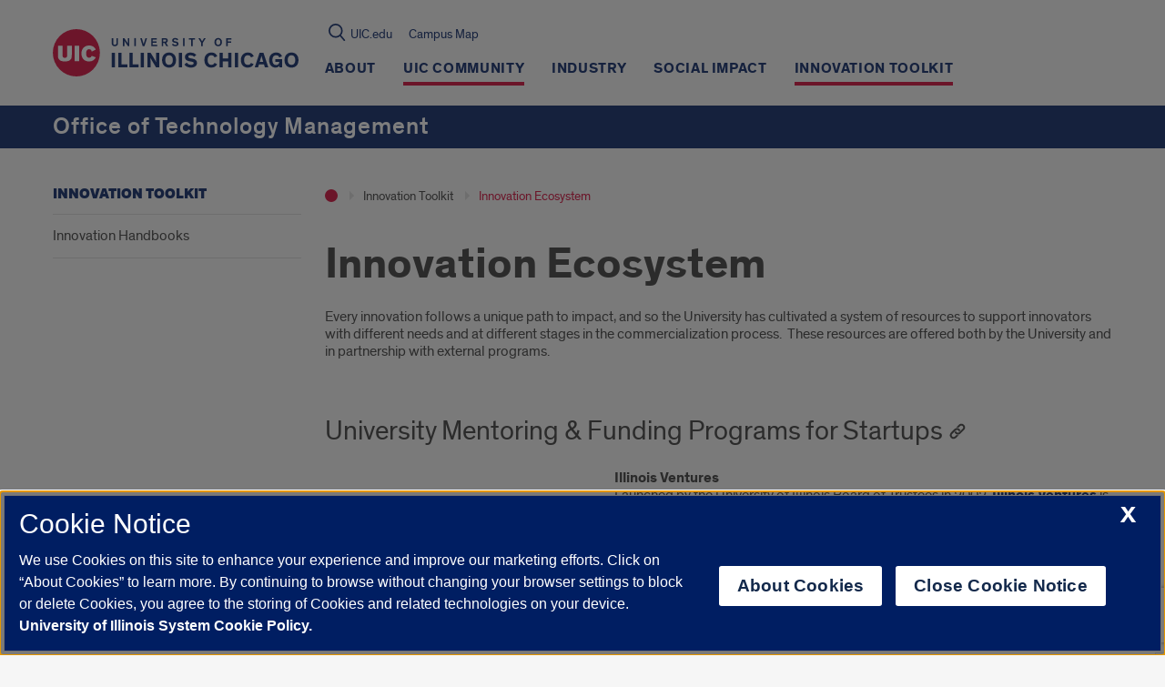

--- FILE ---
content_type: text/html; charset=utf-8
request_url: https://www.google.com/recaptcha/api2/anchor?ar=1&k=6Ld7rNEnAAAAAHR6r0ylgHXH-J-KozxjMzNGVsr4&co=aHR0cHM6Ly9vdG0udWljLmVkdTo0NDM.&hl=en&v=PoyoqOPhxBO7pBk68S4YbpHZ&size=invisible&anchor-ms=20000&execute-ms=30000&cb=z09llvl2wvxr
body_size: 48897
content:
<!DOCTYPE HTML><html dir="ltr" lang="en"><head><meta http-equiv="Content-Type" content="text/html; charset=UTF-8">
<meta http-equiv="X-UA-Compatible" content="IE=edge">
<title>reCAPTCHA</title>
<style type="text/css">
/* cyrillic-ext */
@font-face {
  font-family: 'Roboto';
  font-style: normal;
  font-weight: 400;
  font-stretch: 100%;
  src: url(//fonts.gstatic.com/s/roboto/v48/KFO7CnqEu92Fr1ME7kSn66aGLdTylUAMa3GUBHMdazTgWw.woff2) format('woff2');
  unicode-range: U+0460-052F, U+1C80-1C8A, U+20B4, U+2DE0-2DFF, U+A640-A69F, U+FE2E-FE2F;
}
/* cyrillic */
@font-face {
  font-family: 'Roboto';
  font-style: normal;
  font-weight: 400;
  font-stretch: 100%;
  src: url(//fonts.gstatic.com/s/roboto/v48/KFO7CnqEu92Fr1ME7kSn66aGLdTylUAMa3iUBHMdazTgWw.woff2) format('woff2');
  unicode-range: U+0301, U+0400-045F, U+0490-0491, U+04B0-04B1, U+2116;
}
/* greek-ext */
@font-face {
  font-family: 'Roboto';
  font-style: normal;
  font-weight: 400;
  font-stretch: 100%;
  src: url(//fonts.gstatic.com/s/roboto/v48/KFO7CnqEu92Fr1ME7kSn66aGLdTylUAMa3CUBHMdazTgWw.woff2) format('woff2');
  unicode-range: U+1F00-1FFF;
}
/* greek */
@font-face {
  font-family: 'Roboto';
  font-style: normal;
  font-weight: 400;
  font-stretch: 100%;
  src: url(//fonts.gstatic.com/s/roboto/v48/KFO7CnqEu92Fr1ME7kSn66aGLdTylUAMa3-UBHMdazTgWw.woff2) format('woff2');
  unicode-range: U+0370-0377, U+037A-037F, U+0384-038A, U+038C, U+038E-03A1, U+03A3-03FF;
}
/* math */
@font-face {
  font-family: 'Roboto';
  font-style: normal;
  font-weight: 400;
  font-stretch: 100%;
  src: url(//fonts.gstatic.com/s/roboto/v48/KFO7CnqEu92Fr1ME7kSn66aGLdTylUAMawCUBHMdazTgWw.woff2) format('woff2');
  unicode-range: U+0302-0303, U+0305, U+0307-0308, U+0310, U+0312, U+0315, U+031A, U+0326-0327, U+032C, U+032F-0330, U+0332-0333, U+0338, U+033A, U+0346, U+034D, U+0391-03A1, U+03A3-03A9, U+03B1-03C9, U+03D1, U+03D5-03D6, U+03F0-03F1, U+03F4-03F5, U+2016-2017, U+2034-2038, U+203C, U+2040, U+2043, U+2047, U+2050, U+2057, U+205F, U+2070-2071, U+2074-208E, U+2090-209C, U+20D0-20DC, U+20E1, U+20E5-20EF, U+2100-2112, U+2114-2115, U+2117-2121, U+2123-214F, U+2190, U+2192, U+2194-21AE, U+21B0-21E5, U+21F1-21F2, U+21F4-2211, U+2213-2214, U+2216-22FF, U+2308-230B, U+2310, U+2319, U+231C-2321, U+2336-237A, U+237C, U+2395, U+239B-23B7, U+23D0, U+23DC-23E1, U+2474-2475, U+25AF, U+25B3, U+25B7, U+25BD, U+25C1, U+25CA, U+25CC, U+25FB, U+266D-266F, U+27C0-27FF, U+2900-2AFF, U+2B0E-2B11, U+2B30-2B4C, U+2BFE, U+3030, U+FF5B, U+FF5D, U+1D400-1D7FF, U+1EE00-1EEFF;
}
/* symbols */
@font-face {
  font-family: 'Roboto';
  font-style: normal;
  font-weight: 400;
  font-stretch: 100%;
  src: url(//fonts.gstatic.com/s/roboto/v48/KFO7CnqEu92Fr1ME7kSn66aGLdTylUAMaxKUBHMdazTgWw.woff2) format('woff2');
  unicode-range: U+0001-000C, U+000E-001F, U+007F-009F, U+20DD-20E0, U+20E2-20E4, U+2150-218F, U+2190, U+2192, U+2194-2199, U+21AF, U+21E6-21F0, U+21F3, U+2218-2219, U+2299, U+22C4-22C6, U+2300-243F, U+2440-244A, U+2460-24FF, U+25A0-27BF, U+2800-28FF, U+2921-2922, U+2981, U+29BF, U+29EB, U+2B00-2BFF, U+4DC0-4DFF, U+FFF9-FFFB, U+10140-1018E, U+10190-1019C, U+101A0, U+101D0-101FD, U+102E0-102FB, U+10E60-10E7E, U+1D2C0-1D2D3, U+1D2E0-1D37F, U+1F000-1F0FF, U+1F100-1F1AD, U+1F1E6-1F1FF, U+1F30D-1F30F, U+1F315, U+1F31C, U+1F31E, U+1F320-1F32C, U+1F336, U+1F378, U+1F37D, U+1F382, U+1F393-1F39F, U+1F3A7-1F3A8, U+1F3AC-1F3AF, U+1F3C2, U+1F3C4-1F3C6, U+1F3CA-1F3CE, U+1F3D4-1F3E0, U+1F3ED, U+1F3F1-1F3F3, U+1F3F5-1F3F7, U+1F408, U+1F415, U+1F41F, U+1F426, U+1F43F, U+1F441-1F442, U+1F444, U+1F446-1F449, U+1F44C-1F44E, U+1F453, U+1F46A, U+1F47D, U+1F4A3, U+1F4B0, U+1F4B3, U+1F4B9, U+1F4BB, U+1F4BF, U+1F4C8-1F4CB, U+1F4D6, U+1F4DA, U+1F4DF, U+1F4E3-1F4E6, U+1F4EA-1F4ED, U+1F4F7, U+1F4F9-1F4FB, U+1F4FD-1F4FE, U+1F503, U+1F507-1F50B, U+1F50D, U+1F512-1F513, U+1F53E-1F54A, U+1F54F-1F5FA, U+1F610, U+1F650-1F67F, U+1F687, U+1F68D, U+1F691, U+1F694, U+1F698, U+1F6AD, U+1F6B2, U+1F6B9-1F6BA, U+1F6BC, U+1F6C6-1F6CF, U+1F6D3-1F6D7, U+1F6E0-1F6EA, U+1F6F0-1F6F3, U+1F6F7-1F6FC, U+1F700-1F7FF, U+1F800-1F80B, U+1F810-1F847, U+1F850-1F859, U+1F860-1F887, U+1F890-1F8AD, U+1F8B0-1F8BB, U+1F8C0-1F8C1, U+1F900-1F90B, U+1F93B, U+1F946, U+1F984, U+1F996, U+1F9E9, U+1FA00-1FA6F, U+1FA70-1FA7C, U+1FA80-1FA89, U+1FA8F-1FAC6, U+1FACE-1FADC, U+1FADF-1FAE9, U+1FAF0-1FAF8, U+1FB00-1FBFF;
}
/* vietnamese */
@font-face {
  font-family: 'Roboto';
  font-style: normal;
  font-weight: 400;
  font-stretch: 100%;
  src: url(//fonts.gstatic.com/s/roboto/v48/KFO7CnqEu92Fr1ME7kSn66aGLdTylUAMa3OUBHMdazTgWw.woff2) format('woff2');
  unicode-range: U+0102-0103, U+0110-0111, U+0128-0129, U+0168-0169, U+01A0-01A1, U+01AF-01B0, U+0300-0301, U+0303-0304, U+0308-0309, U+0323, U+0329, U+1EA0-1EF9, U+20AB;
}
/* latin-ext */
@font-face {
  font-family: 'Roboto';
  font-style: normal;
  font-weight: 400;
  font-stretch: 100%;
  src: url(//fonts.gstatic.com/s/roboto/v48/KFO7CnqEu92Fr1ME7kSn66aGLdTylUAMa3KUBHMdazTgWw.woff2) format('woff2');
  unicode-range: U+0100-02BA, U+02BD-02C5, U+02C7-02CC, U+02CE-02D7, U+02DD-02FF, U+0304, U+0308, U+0329, U+1D00-1DBF, U+1E00-1E9F, U+1EF2-1EFF, U+2020, U+20A0-20AB, U+20AD-20C0, U+2113, U+2C60-2C7F, U+A720-A7FF;
}
/* latin */
@font-face {
  font-family: 'Roboto';
  font-style: normal;
  font-weight: 400;
  font-stretch: 100%;
  src: url(//fonts.gstatic.com/s/roboto/v48/KFO7CnqEu92Fr1ME7kSn66aGLdTylUAMa3yUBHMdazQ.woff2) format('woff2');
  unicode-range: U+0000-00FF, U+0131, U+0152-0153, U+02BB-02BC, U+02C6, U+02DA, U+02DC, U+0304, U+0308, U+0329, U+2000-206F, U+20AC, U+2122, U+2191, U+2193, U+2212, U+2215, U+FEFF, U+FFFD;
}
/* cyrillic-ext */
@font-face {
  font-family: 'Roboto';
  font-style: normal;
  font-weight: 500;
  font-stretch: 100%;
  src: url(//fonts.gstatic.com/s/roboto/v48/KFO7CnqEu92Fr1ME7kSn66aGLdTylUAMa3GUBHMdazTgWw.woff2) format('woff2');
  unicode-range: U+0460-052F, U+1C80-1C8A, U+20B4, U+2DE0-2DFF, U+A640-A69F, U+FE2E-FE2F;
}
/* cyrillic */
@font-face {
  font-family: 'Roboto';
  font-style: normal;
  font-weight: 500;
  font-stretch: 100%;
  src: url(//fonts.gstatic.com/s/roboto/v48/KFO7CnqEu92Fr1ME7kSn66aGLdTylUAMa3iUBHMdazTgWw.woff2) format('woff2');
  unicode-range: U+0301, U+0400-045F, U+0490-0491, U+04B0-04B1, U+2116;
}
/* greek-ext */
@font-face {
  font-family: 'Roboto';
  font-style: normal;
  font-weight: 500;
  font-stretch: 100%;
  src: url(//fonts.gstatic.com/s/roboto/v48/KFO7CnqEu92Fr1ME7kSn66aGLdTylUAMa3CUBHMdazTgWw.woff2) format('woff2');
  unicode-range: U+1F00-1FFF;
}
/* greek */
@font-face {
  font-family: 'Roboto';
  font-style: normal;
  font-weight: 500;
  font-stretch: 100%;
  src: url(//fonts.gstatic.com/s/roboto/v48/KFO7CnqEu92Fr1ME7kSn66aGLdTylUAMa3-UBHMdazTgWw.woff2) format('woff2');
  unicode-range: U+0370-0377, U+037A-037F, U+0384-038A, U+038C, U+038E-03A1, U+03A3-03FF;
}
/* math */
@font-face {
  font-family: 'Roboto';
  font-style: normal;
  font-weight: 500;
  font-stretch: 100%;
  src: url(//fonts.gstatic.com/s/roboto/v48/KFO7CnqEu92Fr1ME7kSn66aGLdTylUAMawCUBHMdazTgWw.woff2) format('woff2');
  unicode-range: U+0302-0303, U+0305, U+0307-0308, U+0310, U+0312, U+0315, U+031A, U+0326-0327, U+032C, U+032F-0330, U+0332-0333, U+0338, U+033A, U+0346, U+034D, U+0391-03A1, U+03A3-03A9, U+03B1-03C9, U+03D1, U+03D5-03D6, U+03F0-03F1, U+03F4-03F5, U+2016-2017, U+2034-2038, U+203C, U+2040, U+2043, U+2047, U+2050, U+2057, U+205F, U+2070-2071, U+2074-208E, U+2090-209C, U+20D0-20DC, U+20E1, U+20E5-20EF, U+2100-2112, U+2114-2115, U+2117-2121, U+2123-214F, U+2190, U+2192, U+2194-21AE, U+21B0-21E5, U+21F1-21F2, U+21F4-2211, U+2213-2214, U+2216-22FF, U+2308-230B, U+2310, U+2319, U+231C-2321, U+2336-237A, U+237C, U+2395, U+239B-23B7, U+23D0, U+23DC-23E1, U+2474-2475, U+25AF, U+25B3, U+25B7, U+25BD, U+25C1, U+25CA, U+25CC, U+25FB, U+266D-266F, U+27C0-27FF, U+2900-2AFF, U+2B0E-2B11, U+2B30-2B4C, U+2BFE, U+3030, U+FF5B, U+FF5D, U+1D400-1D7FF, U+1EE00-1EEFF;
}
/* symbols */
@font-face {
  font-family: 'Roboto';
  font-style: normal;
  font-weight: 500;
  font-stretch: 100%;
  src: url(//fonts.gstatic.com/s/roboto/v48/KFO7CnqEu92Fr1ME7kSn66aGLdTylUAMaxKUBHMdazTgWw.woff2) format('woff2');
  unicode-range: U+0001-000C, U+000E-001F, U+007F-009F, U+20DD-20E0, U+20E2-20E4, U+2150-218F, U+2190, U+2192, U+2194-2199, U+21AF, U+21E6-21F0, U+21F3, U+2218-2219, U+2299, U+22C4-22C6, U+2300-243F, U+2440-244A, U+2460-24FF, U+25A0-27BF, U+2800-28FF, U+2921-2922, U+2981, U+29BF, U+29EB, U+2B00-2BFF, U+4DC0-4DFF, U+FFF9-FFFB, U+10140-1018E, U+10190-1019C, U+101A0, U+101D0-101FD, U+102E0-102FB, U+10E60-10E7E, U+1D2C0-1D2D3, U+1D2E0-1D37F, U+1F000-1F0FF, U+1F100-1F1AD, U+1F1E6-1F1FF, U+1F30D-1F30F, U+1F315, U+1F31C, U+1F31E, U+1F320-1F32C, U+1F336, U+1F378, U+1F37D, U+1F382, U+1F393-1F39F, U+1F3A7-1F3A8, U+1F3AC-1F3AF, U+1F3C2, U+1F3C4-1F3C6, U+1F3CA-1F3CE, U+1F3D4-1F3E0, U+1F3ED, U+1F3F1-1F3F3, U+1F3F5-1F3F7, U+1F408, U+1F415, U+1F41F, U+1F426, U+1F43F, U+1F441-1F442, U+1F444, U+1F446-1F449, U+1F44C-1F44E, U+1F453, U+1F46A, U+1F47D, U+1F4A3, U+1F4B0, U+1F4B3, U+1F4B9, U+1F4BB, U+1F4BF, U+1F4C8-1F4CB, U+1F4D6, U+1F4DA, U+1F4DF, U+1F4E3-1F4E6, U+1F4EA-1F4ED, U+1F4F7, U+1F4F9-1F4FB, U+1F4FD-1F4FE, U+1F503, U+1F507-1F50B, U+1F50D, U+1F512-1F513, U+1F53E-1F54A, U+1F54F-1F5FA, U+1F610, U+1F650-1F67F, U+1F687, U+1F68D, U+1F691, U+1F694, U+1F698, U+1F6AD, U+1F6B2, U+1F6B9-1F6BA, U+1F6BC, U+1F6C6-1F6CF, U+1F6D3-1F6D7, U+1F6E0-1F6EA, U+1F6F0-1F6F3, U+1F6F7-1F6FC, U+1F700-1F7FF, U+1F800-1F80B, U+1F810-1F847, U+1F850-1F859, U+1F860-1F887, U+1F890-1F8AD, U+1F8B0-1F8BB, U+1F8C0-1F8C1, U+1F900-1F90B, U+1F93B, U+1F946, U+1F984, U+1F996, U+1F9E9, U+1FA00-1FA6F, U+1FA70-1FA7C, U+1FA80-1FA89, U+1FA8F-1FAC6, U+1FACE-1FADC, U+1FADF-1FAE9, U+1FAF0-1FAF8, U+1FB00-1FBFF;
}
/* vietnamese */
@font-face {
  font-family: 'Roboto';
  font-style: normal;
  font-weight: 500;
  font-stretch: 100%;
  src: url(//fonts.gstatic.com/s/roboto/v48/KFO7CnqEu92Fr1ME7kSn66aGLdTylUAMa3OUBHMdazTgWw.woff2) format('woff2');
  unicode-range: U+0102-0103, U+0110-0111, U+0128-0129, U+0168-0169, U+01A0-01A1, U+01AF-01B0, U+0300-0301, U+0303-0304, U+0308-0309, U+0323, U+0329, U+1EA0-1EF9, U+20AB;
}
/* latin-ext */
@font-face {
  font-family: 'Roboto';
  font-style: normal;
  font-weight: 500;
  font-stretch: 100%;
  src: url(//fonts.gstatic.com/s/roboto/v48/KFO7CnqEu92Fr1ME7kSn66aGLdTylUAMa3KUBHMdazTgWw.woff2) format('woff2');
  unicode-range: U+0100-02BA, U+02BD-02C5, U+02C7-02CC, U+02CE-02D7, U+02DD-02FF, U+0304, U+0308, U+0329, U+1D00-1DBF, U+1E00-1E9F, U+1EF2-1EFF, U+2020, U+20A0-20AB, U+20AD-20C0, U+2113, U+2C60-2C7F, U+A720-A7FF;
}
/* latin */
@font-face {
  font-family: 'Roboto';
  font-style: normal;
  font-weight: 500;
  font-stretch: 100%;
  src: url(//fonts.gstatic.com/s/roboto/v48/KFO7CnqEu92Fr1ME7kSn66aGLdTylUAMa3yUBHMdazQ.woff2) format('woff2');
  unicode-range: U+0000-00FF, U+0131, U+0152-0153, U+02BB-02BC, U+02C6, U+02DA, U+02DC, U+0304, U+0308, U+0329, U+2000-206F, U+20AC, U+2122, U+2191, U+2193, U+2212, U+2215, U+FEFF, U+FFFD;
}
/* cyrillic-ext */
@font-face {
  font-family: 'Roboto';
  font-style: normal;
  font-weight: 900;
  font-stretch: 100%;
  src: url(//fonts.gstatic.com/s/roboto/v48/KFO7CnqEu92Fr1ME7kSn66aGLdTylUAMa3GUBHMdazTgWw.woff2) format('woff2');
  unicode-range: U+0460-052F, U+1C80-1C8A, U+20B4, U+2DE0-2DFF, U+A640-A69F, U+FE2E-FE2F;
}
/* cyrillic */
@font-face {
  font-family: 'Roboto';
  font-style: normal;
  font-weight: 900;
  font-stretch: 100%;
  src: url(//fonts.gstatic.com/s/roboto/v48/KFO7CnqEu92Fr1ME7kSn66aGLdTylUAMa3iUBHMdazTgWw.woff2) format('woff2');
  unicode-range: U+0301, U+0400-045F, U+0490-0491, U+04B0-04B1, U+2116;
}
/* greek-ext */
@font-face {
  font-family: 'Roboto';
  font-style: normal;
  font-weight: 900;
  font-stretch: 100%;
  src: url(//fonts.gstatic.com/s/roboto/v48/KFO7CnqEu92Fr1ME7kSn66aGLdTylUAMa3CUBHMdazTgWw.woff2) format('woff2');
  unicode-range: U+1F00-1FFF;
}
/* greek */
@font-face {
  font-family: 'Roboto';
  font-style: normal;
  font-weight: 900;
  font-stretch: 100%;
  src: url(//fonts.gstatic.com/s/roboto/v48/KFO7CnqEu92Fr1ME7kSn66aGLdTylUAMa3-UBHMdazTgWw.woff2) format('woff2');
  unicode-range: U+0370-0377, U+037A-037F, U+0384-038A, U+038C, U+038E-03A1, U+03A3-03FF;
}
/* math */
@font-face {
  font-family: 'Roboto';
  font-style: normal;
  font-weight: 900;
  font-stretch: 100%;
  src: url(//fonts.gstatic.com/s/roboto/v48/KFO7CnqEu92Fr1ME7kSn66aGLdTylUAMawCUBHMdazTgWw.woff2) format('woff2');
  unicode-range: U+0302-0303, U+0305, U+0307-0308, U+0310, U+0312, U+0315, U+031A, U+0326-0327, U+032C, U+032F-0330, U+0332-0333, U+0338, U+033A, U+0346, U+034D, U+0391-03A1, U+03A3-03A9, U+03B1-03C9, U+03D1, U+03D5-03D6, U+03F0-03F1, U+03F4-03F5, U+2016-2017, U+2034-2038, U+203C, U+2040, U+2043, U+2047, U+2050, U+2057, U+205F, U+2070-2071, U+2074-208E, U+2090-209C, U+20D0-20DC, U+20E1, U+20E5-20EF, U+2100-2112, U+2114-2115, U+2117-2121, U+2123-214F, U+2190, U+2192, U+2194-21AE, U+21B0-21E5, U+21F1-21F2, U+21F4-2211, U+2213-2214, U+2216-22FF, U+2308-230B, U+2310, U+2319, U+231C-2321, U+2336-237A, U+237C, U+2395, U+239B-23B7, U+23D0, U+23DC-23E1, U+2474-2475, U+25AF, U+25B3, U+25B7, U+25BD, U+25C1, U+25CA, U+25CC, U+25FB, U+266D-266F, U+27C0-27FF, U+2900-2AFF, U+2B0E-2B11, U+2B30-2B4C, U+2BFE, U+3030, U+FF5B, U+FF5D, U+1D400-1D7FF, U+1EE00-1EEFF;
}
/* symbols */
@font-face {
  font-family: 'Roboto';
  font-style: normal;
  font-weight: 900;
  font-stretch: 100%;
  src: url(//fonts.gstatic.com/s/roboto/v48/KFO7CnqEu92Fr1ME7kSn66aGLdTylUAMaxKUBHMdazTgWw.woff2) format('woff2');
  unicode-range: U+0001-000C, U+000E-001F, U+007F-009F, U+20DD-20E0, U+20E2-20E4, U+2150-218F, U+2190, U+2192, U+2194-2199, U+21AF, U+21E6-21F0, U+21F3, U+2218-2219, U+2299, U+22C4-22C6, U+2300-243F, U+2440-244A, U+2460-24FF, U+25A0-27BF, U+2800-28FF, U+2921-2922, U+2981, U+29BF, U+29EB, U+2B00-2BFF, U+4DC0-4DFF, U+FFF9-FFFB, U+10140-1018E, U+10190-1019C, U+101A0, U+101D0-101FD, U+102E0-102FB, U+10E60-10E7E, U+1D2C0-1D2D3, U+1D2E0-1D37F, U+1F000-1F0FF, U+1F100-1F1AD, U+1F1E6-1F1FF, U+1F30D-1F30F, U+1F315, U+1F31C, U+1F31E, U+1F320-1F32C, U+1F336, U+1F378, U+1F37D, U+1F382, U+1F393-1F39F, U+1F3A7-1F3A8, U+1F3AC-1F3AF, U+1F3C2, U+1F3C4-1F3C6, U+1F3CA-1F3CE, U+1F3D4-1F3E0, U+1F3ED, U+1F3F1-1F3F3, U+1F3F5-1F3F7, U+1F408, U+1F415, U+1F41F, U+1F426, U+1F43F, U+1F441-1F442, U+1F444, U+1F446-1F449, U+1F44C-1F44E, U+1F453, U+1F46A, U+1F47D, U+1F4A3, U+1F4B0, U+1F4B3, U+1F4B9, U+1F4BB, U+1F4BF, U+1F4C8-1F4CB, U+1F4D6, U+1F4DA, U+1F4DF, U+1F4E3-1F4E6, U+1F4EA-1F4ED, U+1F4F7, U+1F4F9-1F4FB, U+1F4FD-1F4FE, U+1F503, U+1F507-1F50B, U+1F50D, U+1F512-1F513, U+1F53E-1F54A, U+1F54F-1F5FA, U+1F610, U+1F650-1F67F, U+1F687, U+1F68D, U+1F691, U+1F694, U+1F698, U+1F6AD, U+1F6B2, U+1F6B9-1F6BA, U+1F6BC, U+1F6C6-1F6CF, U+1F6D3-1F6D7, U+1F6E0-1F6EA, U+1F6F0-1F6F3, U+1F6F7-1F6FC, U+1F700-1F7FF, U+1F800-1F80B, U+1F810-1F847, U+1F850-1F859, U+1F860-1F887, U+1F890-1F8AD, U+1F8B0-1F8BB, U+1F8C0-1F8C1, U+1F900-1F90B, U+1F93B, U+1F946, U+1F984, U+1F996, U+1F9E9, U+1FA00-1FA6F, U+1FA70-1FA7C, U+1FA80-1FA89, U+1FA8F-1FAC6, U+1FACE-1FADC, U+1FADF-1FAE9, U+1FAF0-1FAF8, U+1FB00-1FBFF;
}
/* vietnamese */
@font-face {
  font-family: 'Roboto';
  font-style: normal;
  font-weight: 900;
  font-stretch: 100%;
  src: url(//fonts.gstatic.com/s/roboto/v48/KFO7CnqEu92Fr1ME7kSn66aGLdTylUAMa3OUBHMdazTgWw.woff2) format('woff2');
  unicode-range: U+0102-0103, U+0110-0111, U+0128-0129, U+0168-0169, U+01A0-01A1, U+01AF-01B0, U+0300-0301, U+0303-0304, U+0308-0309, U+0323, U+0329, U+1EA0-1EF9, U+20AB;
}
/* latin-ext */
@font-face {
  font-family: 'Roboto';
  font-style: normal;
  font-weight: 900;
  font-stretch: 100%;
  src: url(//fonts.gstatic.com/s/roboto/v48/KFO7CnqEu92Fr1ME7kSn66aGLdTylUAMa3KUBHMdazTgWw.woff2) format('woff2');
  unicode-range: U+0100-02BA, U+02BD-02C5, U+02C7-02CC, U+02CE-02D7, U+02DD-02FF, U+0304, U+0308, U+0329, U+1D00-1DBF, U+1E00-1E9F, U+1EF2-1EFF, U+2020, U+20A0-20AB, U+20AD-20C0, U+2113, U+2C60-2C7F, U+A720-A7FF;
}
/* latin */
@font-face {
  font-family: 'Roboto';
  font-style: normal;
  font-weight: 900;
  font-stretch: 100%;
  src: url(//fonts.gstatic.com/s/roboto/v48/KFO7CnqEu92Fr1ME7kSn66aGLdTylUAMa3yUBHMdazQ.woff2) format('woff2');
  unicode-range: U+0000-00FF, U+0131, U+0152-0153, U+02BB-02BC, U+02C6, U+02DA, U+02DC, U+0304, U+0308, U+0329, U+2000-206F, U+20AC, U+2122, U+2191, U+2193, U+2212, U+2215, U+FEFF, U+FFFD;
}

</style>
<link rel="stylesheet" type="text/css" href="https://www.gstatic.com/recaptcha/releases/PoyoqOPhxBO7pBk68S4YbpHZ/styles__ltr.css">
<script nonce="UN-C-Q_qyc-SiFA-Leadyg" type="text/javascript">window['__recaptcha_api'] = 'https://www.google.com/recaptcha/api2/';</script>
<script type="text/javascript" src="https://www.gstatic.com/recaptcha/releases/PoyoqOPhxBO7pBk68S4YbpHZ/recaptcha__en.js" nonce="UN-C-Q_qyc-SiFA-Leadyg">
      
    </script></head>
<body><div id="rc-anchor-alert" class="rc-anchor-alert"></div>
<input type="hidden" id="recaptcha-token" value="[base64]">
<script type="text/javascript" nonce="UN-C-Q_qyc-SiFA-Leadyg">
      recaptcha.anchor.Main.init("[\x22ainput\x22,[\x22bgdata\x22,\x22\x22,\[base64]/[base64]/MjU1Ong/[base64]/[base64]/[base64]/[base64]/[base64]/[base64]/[base64]/[base64]/[base64]/[base64]/[base64]/[base64]/[base64]/[base64]/[base64]\\u003d\x22,\[base64]\x22,\x22M3RqD8KUw4XDv8KWw4Afw77DocKkQMO8w7tWwoIGfx3Dm8K1w5gGUTNjwqVcKRbCkgrCugnCvwdKw7Q3QMKxwq3DmT5Wwq9VDWDDoR3Co8K/E3dXw6ADasK/wp06acKPw5AcP1PCoUTDrTRjwrnDjcK2w7csw6JJNwvDg8ONw4HDvQc2wpTCnhrDj8OwLkRMw4N7HMO0w7F9OcOMd8KlV8KLwqnCt8KWwqMQMMKow6U7ByHCrzwDA0/DoQluZcKfEMOOEjE7w6tzwpXDoMO4f8Opw5zDoMOKRsOhScOYRsK1wrzDlnDDrCY5Wh8FwpXCl8K/CMKLw4zCi8KTOE4RbU1VNMO5TUjDlsOKAH7Ck1QpRMKIwrrDpsOFw65+e8K4A8K/[base64]/d8O7w7HClcOGwponDjLCuMKcw57Dg8KpV8KFBRBuFFc+wqQiw4Mxw6tBwrLChBHCgsKrw60iwoVAHcOdFznCrjlwwrTCnMOywrHCnzDCk38ebsK5dcKSOsOtSsK1H0HCpBkdNxIgZWjDnAVGwoLCnMOQXcK3w4skesOIFcKnE8KTakZyTzZrKSHDn1YTwrBUw5/DnlVLW8Kzw5nDm8OlBcK4w7ZlG0ExDcO/wp/CuS7DpD7Ch8OCeUNAwo4NwpZRd8KsegvCiMOOw77CrzvCp0pcw7PDjknDrx7CgRVpwovDr8Oowpksw6kFb8KYKGrCjMKQAMOhwqPDkwkQwrjDisKBAQo2RMOhMlwNQMOPdXXDl8Kzw7HDrGtFHwoOw4/CkMOZw4RdwonDnlrCjSh/w7zCgxlQwrgwXCUlVEXCk8K/w63ChcKuw7IKNjHCpx5AwolhNMKhc8K1wqPCqhQFfirCi27DvE0Jw6kRw7PDqCtfSHtRDMKww4pMw7FowrIYw4vDrSDCrQHCrMKKwq/DiTg/ZsKgwoHDjxkuVsO7w47DksK9w6vDom3CkVNUbcOfFcKnG8Kbw4fDn8KxJRl4wrfCnMO/[base64]/Di8K8IsKLc8O9fTAVBX/CmcOyfBQWSMKPYMOfw4JdHVvDlFc7MDRKwpVTw5o1c8Kof8OAw7TDiRjCo2xoaELDkArCs8KTK8KLTSQGw4Q9dxTCpE0kwpQow4/DtMKeDWDCi1LDicOYQMK5V8Oow58pQsOMCcKHT2HDnDZjLcOEwrnCgi8Lw7jDhcO4XcKac8K6OF9Tw41Cwrx+w5ImejIzTXjCixzCpMOCNAEww77ClMOGwo/CtB5kw75twrnDqTnDkCIywqzCisO4JcOkF8KAw5xPJ8KUwp8lwrrCmsKNPCwvTcOCGMKiw6HDpFQDw7ggwp/CoGnDp39IX8KtwqF7wpIaN27DjMOWZlrDllF6XcKpTVPDpXrCkFXDoC18Z8KiL8O2w4PDjsKMw7XDlsKwasKuw4fCqWjDjEnDhxtLwr1Dw7RIwpVeG8Khw6fDq8OiLMKcwp7CggvDoMKKbMOjwqbDvsOowo/CssKsw5JiwqY0w7NSbBHCthTDsk8NdMKla8KkWsKvwrfDnTJUw4ZhViLCkTYqw6ElIzfDrMKswobDicKwwrTDqzAew57Cl8OgLsO2w71mwrsZB8K1w4lZFsKpwp7Dn3vCkMKRw5rCuQ42HsKowoZRDD3Dn8KXL2/DisOIBgVwdhTDjF3CqhVtw7sdK8KUUMOCw5nChMKtGhXDjMOHwoPDpcKzw5dow6Ztb8KRwo3ClcK/w5nCnGTCv8KAKSR4U1XDssO+wqcEKSsWwoHDkF52W8KEwr0LZsKEflLCsx/CtX3DkGkqDRbDj8KswrxQE8O0DnTCi8K8FX9+w4rDucOCwoHDvnrDiVJ4w5psW8K+IsKIb2AMw4XCjzvDmsO9BmLDq2FjwovDvMOwwqglecOSb0fDisOrbWLDrXJyWsK9LcK3woTChMKVQsK7bcODVlQvwp7Cj8KXwpjDvMKlIT7DuMOJw59uAcK7wqTDqMKww7xrGi/ClMK7HFIaWQ3DlMOew5DChsK5dkkuVsOyFcOWwoQ3woIHZ2TDrcOtwqItwpHCllfCqmDDt8OTR8KxYj40AMODw58lwrzDhzjDksOoZ8O/QirDkMK+XMKpw5QAfhUYAmhDasOrV1bCnsOHT8O3w4jDicOGPMOyw4NOwonCqMKWw40Xw7YlEcOkAhRXw5dEesORw6BlwpIxwp3DpcK6wrvCuSLCuMKOacK2PFN7XX9fb8OnfMOJw5dxw4/Dp8Klwp7CtcKmw4fCs017ZAQUFCNuaSNIw77Ct8KrJMOvdwLClUvDhsO9wrHDliXDkcKawqdMIx/DrSRpwqJ+LMOUw7Quwo1LC27DjcOdIcORwq5hch0nw6TCkMOZFV/ClMOSw6/Do33DgsKCKlQ7wpNSw6kyYsOuwqxzd3PCqDBFw58aa8O0X3TClQDChhzCp2NpE8KdJ8KLXMOLKsO2esO3w7UhH3doBzTCjcOgRh/DmsKmw7XDlT/CpMOuw45QSifDrEbChn1VwqcfV8OUaMOlwrlJcUIzXcOkwoFSGsK3exvDiQ/DtDsNKwkST8KWwoIvWMKdwrVtwrVDw4bChHhfwrt8bjbDjsOpXcOwDCzDrjlzKnDDu1XCvsOqcMO9ETBXbmXDscK4wr7CqwfDhCApwoPDoCnCsMKJwrXDhsOAGMKBw6PDsMO4ERcONcOpwoDDpk1tw5fDkmjDhcKEAHHDgHhLV0E2w6jCtlXCq8Kiwp/[base64]/aEDClMOqIMOAZC4dw54OWMK5fcKJwpPDjcOSIknDpsKZwqXDiS9JwqHCqcOmKMOiCsKfPGXDssKuT8OFflcaw6Edw6jCpcO/[base64]/w6hlWU1Iw6TDmsOFw6fCrF/[base64]/[base64]/DrAZaTcOrQxMmacKXBsOTOj/CrMKcDMO+w4nCiMOHEE1Gw7FcMDJOw6kGw6LChcKUwoDDhATDpMOpw4lKEsKBVmvCj8KUayZ+w6XCrlzDusOqA8OYWAZXHynDkMO/w6zDoUrCkiLDscOiwrgJKMO1wrfCqTXCinUvw6drAcK2w5LDosKKw5/[base64]/I2/[base64]/Cn8KEwrsXUsKDCX92wqrCt8Ozw7XChl/CnE1IwqbCp3dKwqVmwr/[base64]/wqszw5YgVTHDrMKzDsKLaEPCplnCoMKQw59FFVclFHVIw5dSwoRywobDn8Krwp/ClQfCkzdPbMKqwp0hJD7CjcO0w4xqAjFJwpgrcMKvUlLCqkAUw67DtRHCnWkkZkUQHjDDjCs3wo/DmMO5OxxuYsODwq9gZcOlwrbDn3NmNkk6CcOGTcKowpPDmMOswokVw77CmAbDoMKdwrggw4pQw7MARWbCq14qw6LDqlbDh8Kud8K/[base64]/[base64]/CqcKBwroLw6fDjsKtP3LCkgcbIsOgw7dGw6gTwrV/woHDkcKVdhHDisK8wrXClm/[base64]/IsOmwqHDpSTCgMOEBXrCu8KRcMKnMsOVw7LDlMOQYTrDjcK4wq3Cg8OcL8KZwqvDk8Kfw7J/[base64]/Cm8KedsO1ZQPDhW/CssKXw67CmUw0wrrDusO3wrnDjTB+wotXw4ArX8OgEsKvwoDDp2pLw5Q4wqjDqDB2woHDkMKEeyXDhcOSLcOjHBwyD1HClSdGwo/DscO+esO6wqPCrsOwFR0aw7NHwrgaXsOFJMKzRSVdBcOYU35twoUDF8OXw4nCkFElWMKlTMOyBcKYw5g1woA3wqvDh8Kpw5vCp3QIRWrCqMKaw4Uuw5ktGCPDmh7DrMOOVj/DpcKbwonClsKZw7LDoz47X3U3w71Ywr7DtMKpwpEzOsOrwqLDpjlRwq7ClEXDthXDj8KHw5w3wqoJXWpsw7NZR8KiwrYCPEjCthnDu0hew5ccwoF1NRfDsSDCvMOOwpZmKMOywonClsOfLR47w49MRD0awotIOsOVwqNwwqJ+w691C8KeO8Kew6BgTSZxIV/[base64]/Cm2QHwqtRJsKCwqplDcO3ew/[base64]/CsMORGcK7F8KRAcKEw5XClsO2wrs+w4bDkFsKw7PDlTjCtnURw5k7K8KzIiPCmcOswrjDlcO1ecKpDMKTG2k1w7FqwoolCcOrw5/CkTbDqSJcGMKoDMKFwqTCjcKow5/ChsOhwqDCscKDcsONMh8jLsK9L1rDisOIw68FPTMSUXbDisKuw7TDuDBaw5Ziw6gJQyPCgcO1wo3Ct8KgwqJdEMK9wrXDpFvDn8KrXRpVwpvDgmgNRMODw7g3wqJjbcK6OA9KHBdUw7Z/wq3CmiozwpTCr8KnBkfDhsKAwobCo8Oawq7CvsOowo1wwqkCw7HCvVUCwo7DgQNAw57CjMO8w7d7w5vCn0MlwqzCtTzCv8KSwq1Ww7saYsKoGClTw4HCmhvDuyjCrV/Dpw3DuMKvBgRBwpcOwp7CtyHCtsKrw4wmw482KMOhwqjCicK4wojCoSQzw5jDgcOLKStEwq3CsTxSREZTw57CiFA7PmrCsQDCtmPCpcOMwqnDj0/DiUPDk8KEK1lIw6XDlsKfwo3DlMOSC8KGwrY1YQ/[base64]/CCl0w6UQDcOjWcK/JFggGx7Dg3nCi8KiIMOuLcOLdFLCiMKRe8OsRwTCuyXChsKIC8O1wrzDohsoSF8TwqTDjcKCw6rDrMOMw4TCvcKzeylSw4TDqljDr8Olwq0zbUzCosKNYHh/wqrDlsK/w59gw53CgClvw7Uwwq1MRwDDlkIgw5zDgMK1L8Krw5QGGBBtIDnDsMKHHHXCj8OsOl59w6fCnUBxwpbDocO2RsKIw5TCjcOqD353D8O6w6MIX8ORWEopIsOaw7vCjsOFw7DCpsKlMMKsw4ApBMOhwpbClBDDs8OnYHDDjhMcwqdnwq7Cs8O5woddQ3zCqcOeCxBDCn1/wq/Dm0x1w4DCiMKGWsOxG1lfw7UyKsKXw4zCksOIwpHCqcOsRF4lXCJFPVUzwpDDjXNKVcOpwpgewqdhJcKMDMKMOcKJw77Du8KZA8Oxwr/Cl8Kzw6UMw68aw6k6bcOyZHlDwrPDi8OuwobCh8OfwpnDkXHCvCHDhsOsw6Jkwq7CnsOARcOgwpUkDsOjwr7DoTgGJcO/wr0Cw50pwqHDkcKZwqVuOcKpfcK4wqHDs3jCtlPDvidlf3h/KlzCisOPBcOOCkx2GHbDjjNTBg0lw4MIIF/DghkDAj/[base64]/Ctz1uIcOSwozChMKZExdKw4TDjD0RwpzDsxZIwobDsMKHE1zDpjLCr8OIGlZTw7XCvcO0w7AIwpfCmMOMw7p+w6jDjsOHLlEFTgJWdcKcw7bDsHw9w7sILVPDrMO3R8OEEcO7VCJqwoHDpBp/wrDDixnCssO1w78VPsO5wr5bTcK7Y8Kzw6ILw5zDqsKIWlPCpsKMw7PDmsOUwrvDosKfADtGw7UmDmTDgMKpwpbCqMOhw6rCjMO0w43CuRDDmwJlwrLDocOmPydWVADDjCZtwrrCvcKXwonDkl/CusOxw6w3w5bChMKLw7xQXsOqwrDCpCDDvjfDkVZYdxbDrUMYbA4IwqRlf8OMRy8LWAbDicOdw69ow7h8w7TDqBrDrCLDmsOkworCncKSw5N0EsONCcOob1QkGcOnw7/DqApmLgnDm8KYSALDtsKFw7Rzw6vChknDkH3CgmnChlzCgMOcR8KZfsOPEMK+A8K/DVRlw40SwoVvdcOvZ8OyAyFwwpjDtMOBwpDDvB83w4JBw7LDpsOrwpIgFsOWw5/[base64]/UcOYDXQ2MTvCsX8NfmvDsMKbwqXDtxvDsHvDqcKJworCu37CmD7CuMOCSMKtNsKzw5vCsMOCB8ONOMKFw7DDgCbDnl/DgkEuw6fCu8OWAzJBwpTDohZcw5sYw5YxwoJUNmI3wpAgw4BleSdPM2vDnW/[base64]/w4tXFWcwwoMIwr3Dg2DCs8KOESY2w4HCrmRgO8OGwpnDmMOiwqbCkkLDpsK/UhZEw6rDikRgL8OswpdBwo3CpcO1w619wpRewpDCtUZrZi/Ci8OOBRVGw43CpcKxPTxbwrLCrkbDlhhEEDDCrXg4ODzCm0fCviVoIGXCvMOiw5LCp07CrWgPA8Ogw6s6F8O/[base64]/KngLZnDCmMK8woBmdR/[base64]/DpsKnTFvDqDDDqSfCg2DCvMKKZsO/Mg7DncO5BsKBw7stOQjDuHHDnzPCkAobwo7CsjwfwqjCicK9wq5FwrxeLl/[base64]/[base64]/[base64]/[base64]/[base64]/W380w7d8M8OWwoDCgU3CtMOYMMKVYnLDsiRDKsONw4Bfw7HDpMKZdFxyA0BpwoJOwrp1GcKfw5E9wrDClx1RwobDjVdgw5bDnRRSScK+w7PDr8KdwrzCphp7X0zCicOteA96SsKRGCLCllXCvsODdWPCtQMcJ1zDjznCjcOdwpPDnMOFNm/CkDxJwq/DtT4Twr/Cv8K6wrdGwqLDp3JrWhTCsMOZw6p3CMO4wq3DnU7Dn8O3dC3Cgn1EwpjCtcKTwoUkw4YbK8KXAGFODsKDwqYMV8OESsOkw7jCssOow6rDmRJJNsK/TsKwRynCjGZUw5s0wogGRsOiwr3CgiHDtmxye8K+S8KtwqkjF2YUMy8zX8K0w5jCigHDssKWwpTCiHU0eh11bwcjw6AOw4DDpnB9wozDqzzCqUvDn8OrL8OWNMK0woJpbX/Dh8KCD3jDj8OCwrvDsDDDtnkwwoXCvSUiwq7DoATDuMOjw6BmwqDDpcOww4l4wp0iw7QOwrZqGsKoNsKFH3XDkMOgbgYPYsK4w60sw6zClkDCsQNVw6/CisOfwoNNLcKNKH3DvMOTNsKGWCnCsmPDucKKWSthBB7DvcO3R0PCusOlwrvCmCrCmwPDgsK/wotxbh0dCsOjXw1Bw5UIw7F0fMK+w5RudHbDt8Oww5DCrsKcV8KfwqlFWzTCqVPCgcOmZMOyw73DgcKKwqXCvcOswpfCgWhNwroif0fCt0FRPk3DoDTDtMKAw4PDr3Mlwp1cw70AwrI9SMKNScO/OwXDhcK2w4tOIT0YSsOMNyILHsKWwopnScO0Y8O9UsK2eCnCkHh+H8Kaw7ZJwq/[base64]/Cq8KkY8O7wplTw6DDhMKKRwTCtcKpKcOXZCIPTsOdCDLDsDI/[base64]/DrzE/wpPCpMO2wpXCicOVKCE1wpl6wrHCvGsNN8KcwprDlzdIwrdWwrVpeMKRwoHCsWA4eBZjK8KJfsO+wrI0QcO8dnDCkcOWY8KVSsOBwrAwSsO6SsKtw5sNZUTCoWPDsR1kw4dEfVXDh8KfUsKQwqBoSMODZ8KCBQXCv8OfScOUw47Cq8O/ZR5GwpgKwozCqk4XwqrCohgOwprCicKVXk9MKWAdT8OlT1bCgjY6Wj5oCCHCjSXCqMOJDEg4w4xAAMOIP8K8BcO2wpBBwpjDpHl5FR3Dvj8ATh1uw7FbYQnCrsOuakXCjXdVwqMyLAgtw6XDocOqw6LCo8OFwpdGw5TCiUJlwp/DlcOew4PCtsOEAyFCFMOibXrCnsOXTcKzNSXCuh81wqXCncORw4DCjcKhwogScMOuAibDuMORw6Isw7HDux/[base64]/DmsK+w4zCowLDtjlrPcOdUjvCv8OPwpvCrsKlwpjCr0E+C8K1wpsLTQrCj8Ouwrk3LTANw4rClsKcOsOvw4F8SCbCtsKwwokHw6wJZMKCw5vDrcO0w6bDpcO5TnLDumR0RFDDiWkKTRI/e8OKw40Pe8K3U8KjGMKTw6AsYsOGwqs8DMKyScKtR14awpDCp8KfRMObfmVCRsOPOsOQwo7DphE8ZDBqw5FuwoHCpcK4w6kHUcOfXsKAwrRpw7/CkcOLwrwvQcO/RcOrA1jCo8Ktw7I6w7BQEWY5QsKgwqI2w7IYwpgrUcKMwow0wpV5LMOrC8Ktw7s4wpjCjXHCgcKzw6/[base64]/wpTDqcOMaSdZwr4mw5/DlsOLG8Ouw4nDuHxDw6fDlsO9EF3CrMKwwqzClzwDOXhow55vKMKWSS/ClA3DgsKFBsKmLcOjworDiyLDt8OWO8KGwo/DvcK7PMKBwrdNw63DqSEAb8Kjwo1AJybCkUzDo8KnworDi8OVw7h3wrzCtUNCLcOFw7Jxwptlw75Iw5XCv8OFG8KhwrPDksKJREw3SzvDnU9wCcKKwog2UWwHXVfDsx3DnsOVw719FcKhwqlNbMK/woXDi8KJS8KCwo5Gwr1twp7Cr0fCsxHDscKqeMOgV8Khw5XDv3VbMiobwpDDn8OFQMOfw7EKaMOYJjjDh8OgwprCkBbCn8O1w6jCqcOrT8OdUmEMUcKPPn5QwqdvwoDDnw5/w5MUw6kOHT7Du8K0wqM9EcKQw4/CtX5xKMObw4/DgHvDlxQhw41fwpERFcOWf0kbwrrDgcKQOX1Ww408w7DDvTtZw4jDpAgae1XCtj5BecK5w5zDgRBOIMOjWxMOFcOhNyUMw63CjcK/KSjDhsOBwpTDkQ8GwobDm8Osw642w4/Dg8OEJ8O/NiQhw5bCg3zCmgZqwrzDjydhwprDu8KjdFVHMcOqJA5uKCvDl8KbXsKswovDrMODaGsdwolPEMKubcKJVMOtBMK9MsKWwrzCq8O7V1HDkR4ow7zDrMKQdcKEw4Yvwp/DicORHxc0Z8OMw53CjsO9RTwxVcKpwr56wr/DuCrCh8OiwrRwVsKMRcOHHcKlw67CssOQdFJ6wpoaw68HwoXCrlTDgsKED8Oow5jDliFZwplgwpoxwqpcwrnCuXHDoW3CuVBaw7vDp8Ohw57DmUzChMOAw6fDq3/CoB/CpwXDn8KYRFTCmUHDl8OEwr/[base64]/[base64]/CoAc5wpMGwrIgw7I8I1/CqiZWwqLCh8OSXcK+IUbCpcKCwp0nw5rDpyJqwrFYAFXCslHCnWU9wr8Aw69bw5odNUzCjMKww7RhXRFiWwoefURLQ8OiRi8sw7VTw7PCgMOTwpR9HXR+w44nJSxXwq/DvMOkBVbCkn9WP8KQbXZYUcOAw5LDh8OcwoMpUcKEJVwxCcKmJsOBwoEfdcKGTWXCksKCwrzCkcORN8OoazXDpsKqw5/CiyXDoMKdw71TwpkWwp3DlMOMw48xHWwGUsOcwo0jw6PCmlASw6oGEMOdwqA9wrFxIMOKWcKWw6HDv8KWM8OWwq8Pw6TDjcKjPzU4MMK0cwXCn8Opwp96w4FPwow/wrPDocO/[base64]/[base64]/Dl8Oiwr/CusOYbMKsScO6w7g2LsO6PsK9w4shWH/[base64]/XsKiXm9hXBMHw6/[base64]/DssKowokgw6JiXW1Rw4MkLsKUw6fCjAUFCsKJccOMLcKww77CisOED8KePMOww6nCpiDDgUDCuD/CgsKfwq3Cs8OlDVrDtH9qWMOvwpDCrWFxfwFcRWlZYMO/wpJ2LwcdKU9/woMBw5wQwr55OsKEw5gYAsOgwo4jwqPDoMO7JXcUNUbCpilPw7bCs8KObUEPwqQoD8OBw4jChlzDliduw7suCMO3NMKjDAvCsgvDusOkwozDi8K1YD0ZQXxww50GwqULw5vDp8KfCQrCpsKiw49SaB9/[base64]/w53Dt8Ozwq0IECLDssKFTMKYbynDsgQnwq3CsR3CrBEYwrjClsKCFMKpBiLCocKPwrEfIMOpw4fDiCIKwrgHGcOFE8K2w6bDscOla8ObwpgFV8O2PsOsTkl6wqjDslbDlRvDsjnCp0bCsnBJXTcYA0kowrzCpsO4w65OasOhPcK7w5bDsy/[base64]/wr/DvTTCkMOzw5FFw6vCpxFfw7jDt1QdcsKfIGTDp0zDuRvDuADDi8KMw4coYMKrR8OkTsO3OcO0w5jCqcKFw50Zw6ZVw5g7Vl3DujHDgcKZPsKBw58sw4HCuljClsO2X18dFcKXM8KUHzHDscOFa2cYLMORw4NJEmXDqm9lwr9Le8OtMlE5w6HDjAzClMO/wq01IcObwqXDj2w2wpkPScOnEQ3DgwHDmlETSgXCrMOuwqPDkiUZWFERe8Kvwpclwqlow6XDs2YpJVzChw/DjsONXA7DucKwwqA2w4ZSw5UwwoxqZsK3Ujx1UsOqwqDCiUkDwrzDqMOowq8zdcKfHcKUw48fwqTDk1fCpcK/woDCssOgw44mw4TDocK/MgFUw5HDnMKuw7wsDMOhTT9Awpg7NDfDrMOyw44ARcOOaXpiw6XCmC4/ZmonW8OLw6LCslBuw61ydcKjMcKmwrHDrUXCnwzCo8OvTMK1YzbCuMKWwqDCpEsuw5ZQw6UUM8KpwpljVxbCoGgxVDkSb8K1wqTCtwVvTlY/[base64]/[base64]/DhUlRw5TDg8KeMxhzUcO8FcOhw6vDux/[base64]/CoMOGw7Y8F07CqAt4w5UsFsO0fnd2wrvCp8OeKMKowpjCpgtGOcOxd18gX8KIdC/DhsKHSXTCisK7wrdlSsKTw7bCv8ORJn0FRTPDhBMbS8KHKhrDm8OVwpvCqsOxFcKMw6VAacKzfsKrTik2NjrCtiZiw7wgwrbDicOBFcObbMKObHgqJSjCszxewrHCgVHDnx9va0Edw7RzeMK9w69TAB/CrcOfOMOic8OCb8KFWGgbeg/[base64]/[base64]/Cun5zwrlMw5c4c8OvwprCoG/[base64]/w79pQsOWw6MiSA/DgMKUw4ZpwoA/[base64]/NGLCp1LCn8OZwr3DumTChWM6w4ovCVLDi8KBw5/[base64]/WmYqw5/CrUBTXGrClRYXwpHCmDEeBcKWacKTwq/CmW5Twqlvw7zChMKgw5/Chn04w5xdw69/w4XDiTRWwokDPSVLw6sIFcKUw4TCtH47w50QHsOGwrfDl8Olwq7CkUZ8XWAaFwPDncKccz/CqSJqYMOkAMOHwo06woDDmsOuDHRjWsOcS8OKR8Ofw7AWwqzCpMOXP8KyJ8O5w5Z0bj1Ew50OwpVBVxtWP3/Cs8KEQm7Dj8KQwrjDriXDuMKBw5bDsgsJDkI6w4rDt8O2NmYZwqN0MyN9DRnDlzwlwozCtsOUL0wmZXIOw67Ckw3ChxnDk8Kvw5PDoxhvw71pw4YLCcK0w6rDm3xhw6AnBWk6w7gpIcOMIxDDvx8cw7Eaw4zCj3l+KjVqw4kdKMO7QnJ/AMOKa8KRO0YMw4XDvsK9wrFQAWXClRvDv1XDo3tNEBvCjzXCjcKYCMKRwq95YDMUwogcBTTCkg9TZ2UgeAAvJyoawp9vw4V3wpAmIMKlBsOIVEvCjCRaMzbCk8KrwpLCl8O/wo97UMOeAFvCvVvCn1cXwq5FQMK2dhJqw7okwrXDrcO2wrh/Kn80w5prWm7DgsKheTYBYFtJTFRHcxMqwrlowpbDsTg7w5VRwp44wpRdw5pKwpJnw7wswoXCswzDhDMQw6/DskNMLy4xdEEXwohIIE8BdWjCkcOUw6TDl1vDsnjCih7Cp2ByIyNtd8Oow4TDqiJsPsOXw7F1wqvDocOHw7J+w6NKX8OVGsKRYRTCh8Kgw7VONMKiw7psw4LCuATDrsKrLzfCt091TgDCpsOoQMK/w4BVw7rDosOaw6nCv8KAHsOLwrB+w6/CnBHCqMOXwqnDqMOAw7FdwqIZOmpxwo12LsOSGMKiwq4Jw6DDosKJw4AWXAbCjcKMwpbCiC7DncO6KcORw7nDnsO4w6/DmsKuw6jDpTQVLnEdHcOtQXDDvGrCvlAQGHwTVsOQw73Dv8KgYcKew4U/AcK5Q8K4w7oPwo0MJsKtw6sIw5HComBxAHkpw6LCtWrDksO3IFjCi8Ozwo8/wpHDtCPDuURkwpIaB8KWwpocwpMhKHzCnsK3wq0EwrbDqD7DmnpoK1DDqMOmCh8twoEBwo53aTLDjxLDvsK1w50Nw6rCkWhswrYKwoZ8ZX/Cu8KKw4M2wodSw5JMwo9Pw5ZQwpAbcRoewoDCvCHDrMKnwpvDvGcLH8K0w7bCmMKpdXY3Ez7CosKZf23DkcOebMOWwo7CrwRkI8KKwrYrLsOcw4UbZcOTE8KXc2dswqHDk8Kmw7bCjVsUw7kGwr/CmGbDucKmNQZkw6kOwr5qHS/CpsK2cEXDlgYQwrtNwqwGTMOxfxYTw4vCpMKfNMKrw7tEw5RnLCwDfizDnFgqH8OZZC3DqMOOY8KdZwwbMcKcIsOvw6/DvRnCg8OHwqktw4llI3Jcw6rCqHQ0RcO1wrg5worCv8KVD1Ypw7DDnClvwp/[base64]/CqW7ChRHDhjA9wrRmw4XDocOfwrfDr8KPw5XDh2XCucK/DWrCr8OdI8KZwq14HsOOe8KvwpcOw7F4HxXDuVfClms0RcK1KF7ClzrDg38qdShAwr4Lwoxpw4Azw5vDrTbDj8KXw5JQd8KFHh/Cuwslw7zDhcOSTjhMQcORRMOOZH7DnMKzOhR+w4keMMKvf8KKHUdqGsOaw4/DqntMwrdjwobCln3CozvCgD8GSVvCicOowr3ChMK7axzCnsORCyIfBTgDw57Cj8K0S8KKOy7CnsKzHBRtfnwcw5YWc8OTw4DCn8OCwqB8XsO+J3EWwojCsj5YccK9wqvCgVQgcjNiwqrDq8OeNMOLw6fCmxBnOcKiSnTDhxLCtGYmwrU3QcOyYMKrw7/CuibCnXIBTsOfwpZLVsOsw47DsMKawopNC01Qw5LCpsOKPQYpahfCtzg5NMO+a8KKC01zw5/CpBrDiMKndsK2XcK5JsOyScKTLsOhwrJZwopHLx/DklhIHU/DtwbDnCIewokBLy9cWzgPMgjCqMKKR8OfG8K9w4fDvCTCrQfDssOFw5rDonJTw4XCsMOmw4owGMKrQMOawpjCgB/[base64]/DmsOuw6rDksKPwpRXwrxsw4UMeMOPwpd0w7LDiMOYwoEdw4/ClcKKUMOccMO4IsOTNzYuwq0pw71fH8OpwoVkcifDmcO/HMKyZ0zCr8Ohwo7CjArCqMK4wrwxwrAjwpACwoTCpjcdCsKpVkdXXcK4wqNQQgMNwpbDmDPDliASw6fChUvDm2rClHUAw6IxwqrDk011Fj3CjWnCpsOqw5Nfw4Y2P8KSw6/CgV3DksO/wph/w7nDlcO9w4jCvBDDtMOvw5FGT8O0QAbCgcOuwp5cQmIqw4YrCcOfwrPCpjjDicOqw5nCnDjCq8OnV3jDrG7DvhXCpglgHMKaYcKtTsKpV8Odw7Y0UcK6YU19wrx+FsKsw73CkzYsGnt/SVUWwpvDucKVw5IVcsO1HBoJVTpYeMKVDQ5GNTMaVhF/wo1tc8O/w65zw7jCl8OUw796RyEWIcKww4Jow7nDkMOrRcO0QMO6w5PCksODKVNGwrPCo8KTKcK0UMK+w7fCvsOPw4Vja3E9VsOcVBB8FQEtw4PCksOpdho2USB6JcKIw4prw6JEw4UqwrYiwrDClVA/VsKUw6g9B8KjwpXDtVEQw53DgSvClMKAbGzCisOGc2wQw4p4w7xWw6p+BMK4c8OkeAPCjcO6TMKJRy1GQMKwwoNqw5txAsK/OmYNwrPCqUAUXcK9Nl3DuXbDgMKmw6TCsH5NesKDBMKiIVfCmcOPKnrCm8OueVHCosKcanbDjsKxBQTCowfDhQLCkRTDiCjDoxAvwpzCkMOqSsO7w5Q1woh/wrrDvcKIMV1XNml7wpfDicKOw7opwqTCn0rCszErIkTCpMK7cBPDvsKfLFrDqMOLRXfCgi/DqMOXVijCqT7Ct8KOw5xyL8OzOHQ6w5trwrDDnsOuw6ZYWBttw7/CvcKleMOpwrzDr8Oaw50kwopEOzZtAifCncKsSzjCnMOWw5fCtTnCqVfChcK/fcK3w45fwrPCkV1dBCsKw5/CvA/DhsKKw73CoWsJw6tBw79GMsOawonDqsO5AsK+wpNOw4N8w5sHTEdnQiDCkEvCgmXDqMOkLsKwBi1Uw4NiN8OhXyhBw5jDj8KxakrClcKwN2J9SMKwScO6Ak/CqE0Zw4NjHCLDiUAsBm7CvMKQEMOHwobDsk40w6Muw7Q+wpnDrRwrwp/DtsOOw55kworDhsODw6o3TcKfwp/DmgNEPsK4FcK4CR8xwqFERTfChsKwXMKxwqANMMKQBmLDn37DtsKhwpPCrMOjwqBxJMOxDMKhwozCqcKsw51vwoDDgyzDt8O/wrgKdHgQPBsYwqnCrMKGaMKdd8KhJDrCtSPCqcKtw4sIwpcADMOyVks/[base64]/eMKaWX0LT1x5w47DsMKyXFXCgBnDvSnCgj7Do8O3w5RocsOJw4LCtx7Cv8KyVjTDpAwDdF8QU8O7MsOhaTLDmQFgw5k6VBLDgcK5w7jCncOCHlxZw7vDlhBuEjXDu8Kjwo7CpsKZw5vCgsOWwqLDmcO/woYNMWvDrMOKaF0qI8Oaw6I4wrzDocKGw7TDnnLDqcKPw6/[base64]/IMKqwrt5D8Kfwo91wqDDo1XDjUs8wqPDhMKaw4HCisOoL8OOwqnDjMKiwpV1YsK0KCx6w5HCkcO8wr/CgX0OByY5McK5ITzCrcKmahrDvsKuw4fDrcKlw7jCjcOedMO+w6HDp8K6bMKzAMOQwrQTAHnCgXpTQMO7w7zDlMKef8OKV8OYw706KGnDvg/[base64]/DtsO2w5QLSHYxw6wlwplJE2/Dt8O6YlVJSnRAwrbDqsKuSwHDsSXDgHwJesKSWMKuw4YMwovCssOmw7TChcOww5QwH8KUwrdgNMKbwrDCqkHCiMOzw6fCnH1Kw77Cv0DCkQTCmcOTOw3DtWxMw4nCoBcgw6/CusKtw4TDtg7Cu8OKw69ewoPCgXTClcKmMy8Iw7fDtx7DjsKGesKTZ8OFKzDCsFMrUMKxdMONKBTCusOmw6VxGVrDklkrXcKnw6XCmcKpB8O5ZMOqL8KowrbCqWXDjTrDhcKCTsO2wqQpwpXDsRBGQxPDgzvCuA1helY+wrLDlFTDv8OsCQ/Dg8O5SsK0D8O/[base64]/[base64]/CgiBHwpNLN8OBAcO7N8OFBsOLRWjDssKTwrdnNEvDi1pHw6vChncgw5FmO39Kwq1ww6tew4DDg8KZZsK7CztWw7FmS8KKw5/DhcORVUXCpT8Pw7g5w6PDicOAHlfCkcOjaWjDrcKowqPCpcOSw7/CrsKzZMOKKmrDrMK3DMKnwrBiGxnDi8OMw4gmUsKQw5rDgz4xGcOQPsOlw6LDscKVTnzCiMKSGsO5w7bDgCzDg0TDn8OmThs2wqLCq8OzZiRIw4kww7B6C8Ocw7cVKsKlwpDCsBfCmyNlQsOaw6DCtAR/w6LCoAR+w41Pw7YTw6g+CnHDkAbCvVfDlcOWbcOwEcK7w4rCuMKswrEUwobDjsK6U8Oxw7xaw5V8FCwzCAclwrvCocKlXx7DncKVCsK1N8KbWGnCocOjw4TDr18zcX/Ds8KUQ8OywrsmWzbDnUVlw4PCpzjCqiPDvcOUTsOuT1/DnTvChB3Dk8OYw77CocOWwpjDjyY1w5HDrcKbP8Ohw7ZxQMKnXMKMw605IsKQwqkgV8KAw6rDlxEhOxTCjcO3bDl9w4ZOw4DCqcOnPsOGw6dDwrHCiMOWUCQMAcKIWMO9wp3CkQHCrcKGw4zDocOCYcOfw5/ChcK7KXPDvcOgCsONwqsICA43PcOSw5dgGsO+wpTCoR/DiMKUGFTDlHDDgMKrDMK9wqTDg8Kvw4oVwpUGw6wxw58OwobCmAlJw7PDj8OcUX5Nw6Q7wodqw6Npw5JHJ8KHwqPCsw5fFsKTAsOow43Dq8K7HhbDp3/CqcOGPsKrZUfCnMOLwo3Dq8O4bUPDr106woAxw4fClAQKwotoRADDtsKeD8OIwqDChQFwwpUFNGfCkxLCtVADHsO/[base64]/[base64]/CjncmDwZMVMKqJcKsw78iwrRAS8KABw/DsGrDqsKHT2/DkDZYA8KZwrbCrXLDncKHw4pkHjvCqMO3w4DDlnM3w5zDuHPDgMO/w53CtijDuFPDnMKGwoxFPcOKAsKdwrx4YXrDjkh5NcO3w6kdw7zDmCbDjWXCusO5wqXDuXLCn8K7w4jDocKlXVhuVsKhwrbCi8K3QT/DoirDpcOTSg\\u003d\\u003d\x22],null,[\x22conf\x22,null,\x226Ld7rNEnAAAAAHR6r0ylgHXH-J-KozxjMzNGVsr4\x22,0,null,null,null,1,[21,125,63,73,95,87,41,43,42,83,102,105,109,121],[1017145,101],0,null,null,null,null,0,null,0,null,700,1,null,0,\[base64]/76lBhnEnQkZnOKMAhnM8xEZ\x22,0,0,null,null,1,null,0,0,null,null,null,0],\x22https://otm.uic.edu:443\x22,null,[3,1,1],null,null,null,1,3600,[\x22https://www.google.com/intl/en/policies/privacy/\x22,\x22https://www.google.com/intl/en/policies/terms/\x22],\x22nLBAhMhRyIFaIvKhEBhBBGViC5BjUZdSJ2zXE4D3EJg\\u003d\x22,1,0,null,1,1769018494040,0,0,[61,241,237],null,[79,245,198,8,160],\x22RC-jqChNshNr1xmvQ\x22,null,null,null,null,null,\x220dAFcWeA5gnhKCSZt9CYsHowVjkk3POo5_fWJZOBZA0AogPeYI-_kpiS48xS34ZGSPh86JwxqzCj1V2Pc40tADiQbcxJgV4WI-Sg\x22,1769101294008]");
    </script></body></html>